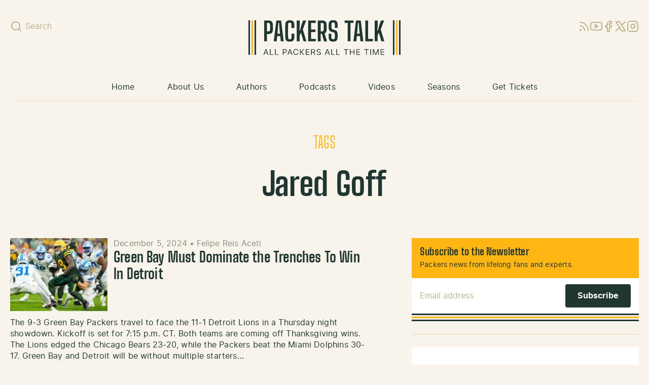

--- FILE ---
content_type: text/html; charset=UTF-8
request_url: https://packerstalk.com/tag/jared-goff/
body_size: 14221
content:
<!doctype html>
<html dir="ltr" lang="en-US">
  <head>
    <meta charset="utf-8">
    <meta name="viewport" content="width=device-width, initial-scale=1">
    <link rel="apple-touch-icon" sizes="180x180" href="/apple-touch-icon.png">
    <link rel="icon" type="image/png" sizes="32x32" href="/favicon-32x32.png">
    <link rel="icon" type="image/png" sizes="16x16" href="/favicon-16x16.png">
    <link rel="manifest" href="/site.webmanifest">
    <link rel="mask-icon" href="/safari-pinned-tab.svg" color="#203731">
    <meta name="msapplication-TileColor" content="#203731">
    <meta name="theme-color" content="#203731">
    <title>Jared Goff | PackersTalk.com Blog Posts and Podcasts</title>

		<!-- All in One SEO Pro 4.5.5 - aioseo.com -->
		<meta name="robots" content="max-image-preview:large" />
		<meta name="google-site-verification" content="50jF7Kh3Hau1265sWN4xk4zFIU7MlRwOxJ-Ag7xS1jQ" />
		<meta name="keywords" content="green bay packers,detroit lions,nfc north,nfl,football,jeff hafley,xavier mckinney,matt lafleur,jared goff,lambeau field,football weather,aaron rodgers,dan campbell,christian watson,jamaal williams,quay walker,joe barry,jameson williams,frank ragnow,amon-ra st. brown,d\&#039;andre swift" />
		<link rel="canonical" href="https://packerstalk.com/tag/jared-goff/" />
		<link rel="next" href="/tag/jared-goff/page/2/" />
		<meta name="generator" content="All in One SEO Pro (AIOSEO) 4.5.5" />
		<meta property="og:locale" content="en_US" />
		<meta property="og:site_name" content="PackersTalk.com Blog Posts and Podcasts | All Packers All The Time" />
		<meta property="og:type" content="article" />
		<meta property="og:title" content="Jared Goff | PackersTalk.com Blog Posts and Podcasts" />
		<meta property="og:url" content="https://packerstalk.com/tag/jared-goff/" />
		<meta property="article:publisher" content="https://www.facebook.com/PackersTalkRadioNetwork/" />
		<meta name="twitter:card" content="summary_large_image" />
		<meta name="twitter:site" content="@packerstalknet" />
		<meta name="twitter:title" content="Jared Goff | PackersTalk.com Blog Posts and Podcasts" />
		<script type="application/ld+json" class="aioseo-schema">
			{"@context":"https:\/\/schema.org","@graph":[{"@type":"BreadcrumbList","@id":"https:\/\/packerstalk.com\/tag\/jared-goff\/#breadcrumblist","itemListElement":[{"@type":"ListItem","@id":"https:\/\/packerstalk.com\/#listItem","position":1,"name":"Home","item":"https:\/\/packerstalk.com\/","nextItem":"\/tag\/jared-goff\/#listItem"},{"@type":"ListItem","@id":"\/tag\/jared-goff\/#listItem","position":2,"name":"Jared Goff","previousItem":"https:\/\/packerstalk.com\/#listItem"}]},{"@type":"CollectionPage","@id":"https:\/\/packerstalk.com\/tag\/jared-goff\/#collectionpage","url":"https:\/\/packerstalk.com\/tag\/jared-goff\/","name":"Jared Goff | PackersTalk.com Blog Posts and Podcasts","inLanguage":"en-US","isPartOf":{"@id":"https:\/\/packerstalk.com\/#website"},"breadcrumb":{"@id":"https:\/\/packerstalk.com\/tag\/jared-goff\/#breadcrumblist"}},{"@type":"Organization","@id":"https:\/\/packerstalk.com\/#organization","name":"Packers Talk, LLC","url":"https:\/\/packerstalk.com\/","logo":{"@type":"ImageObject","url":"\/app\/uploads\/2024\/02\/cropped-PT-logo-new.png","@id":"https:\/\/packerstalk.com\/tag\/jared-goff\/#organizationLogo"},"image":{"@id":"https:\/\/packerstalk.com\/#organizationLogo"},"sameAs":["https:\/\/www.facebook.com\/PackersTalkRadioNetwork\/","https:\/\/twitter.com\/packerstalknet","https:\/\/www.instagram.com\/packerstalknetwork\/","https:\/\/www.youtube.com\/channel\/UC2fPsw9ggcHiokvHLiGyXAQ"]},{"@type":"WebSite","@id":"https:\/\/packerstalk.com\/#website","url":"https:\/\/packerstalk.com\/","name":"PackersTalk.com","alternateName":"Packers Talk","description":"All Packers All The Time","inLanguage":"en-US","publisher":{"@id":"https:\/\/packerstalk.com\/#organization"}}]}
		</script>
		<!-- All in One SEO Pro -->

		<!-- This site uses the Google Analytics by ExactMetrics plugin v7.24.3 - Using Analytics tracking - https://www.exactmetrics.com/ -->
							<script src="//www.googletagmanager.com/gtag/js?id=G-H6MEWL5C2P"  data-cfasync="false" data-wpfc-render="false" async></script>
			<script data-cfasync="false" data-wpfc-render="false">
				var em_version = '7.24.3';
				var em_track_user = true;
				var em_no_track_reason = '';
								var ExactMetricsDefaultLocations = {"page_location":"https:\/\/packerstalk.com\/tag\/jared-goff\/"};
				if ( typeof ExactMetricsPrivacyGuardFilter === 'function' ) {
					var ExactMetricsLocations = (typeof ExactMetricsExcludeQuery === 'object') ? ExactMetricsPrivacyGuardFilter( ExactMetricsExcludeQuery ) : ExactMetricsPrivacyGuardFilter( ExactMetricsDefaultLocations );
				} else {
					var ExactMetricsLocations = (typeof ExactMetricsExcludeQuery === 'object') ? ExactMetricsExcludeQuery : ExactMetricsDefaultLocations;
				}

								var disableStrs = [
										'ga-disable-G-H6MEWL5C2P',
									];

				/* Function to detect opted out users */
				function __gtagTrackerIsOptedOut() {
					for (var index = 0; index < disableStrs.length; index++) {
						if (document.cookie.indexOf(disableStrs[index] + '=true') > -1) {
							return true;
						}
					}

					return false;
				}

				/* Disable tracking if the opt-out cookie exists. */
				if (__gtagTrackerIsOptedOut()) {
					for (var index = 0; index < disableStrs.length; index++) {
						window[disableStrs[index]] = true;
					}
				}

				/* Opt-out function */
				function __gtagTrackerOptout() {
					for (var index = 0; index < disableStrs.length; index++) {
						document.cookie = disableStrs[index] + '=true; expires=Thu, 31 Dec 2099 23:59:59 UTC; path=/';
						window[disableStrs[index]] = true;
					}
				}

				if ('undefined' === typeof gaOptout) {
					function gaOptout() {
						__gtagTrackerOptout();
					}
				}
								window.dataLayer = window.dataLayer || [];

				window.ExactMetricsDualTracker = {
					helpers: {},
					trackers: {},
				};
				if (em_track_user) {
					function __gtagDataLayer() {
						dataLayer.push(arguments);
					}

					function __gtagTracker(type, name, parameters) {
						if (!parameters) {
							parameters = {};
						}

						if (parameters.send_to) {
							__gtagDataLayer.apply(null, arguments);
							return;
						}

						if (type === 'event') {
														parameters.send_to = exactmetrics_frontend.v4_id;
							var hookName = name;
							if (typeof parameters['event_category'] !== 'undefined') {
								hookName = parameters['event_category'] + ':' + name;
							}

							if (typeof ExactMetricsDualTracker.trackers[hookName] !== 'undefined') {
								ExactMetricsDualTracker.trackers[hookName](parameters);
							} else {
								__gtagDataLayer('event', name, parameters);
							}
							
						} else {
							__gtagDataLayer.apply(null, arguments);
						}
					}

					__gtagTracker('js', new Date());
					__gtagTracker('set', {
						'developer_id.dNDMyYj': true,
											});
					if ( ExactMetricsLocations.page_location ) {
						__gtagTracker('set', ExactMetricsLocations);
					}
										__gtagTracker('config', 'G-H6MEWL5C2P', {"forceSSL":"true"} );
															window.gtag = __gtagTracker;										(function () {
						/* https://developers.google.com/analytics/devguides/collection/analyticsjs/ */
						/* ga and __gaTracker compatibility shim. */
						var noopfn = function () {
							return null;
						};
						var newtracker = function () {
							return new Tracker();
						};
						var Tracker = function () {
							return null;
						};
						var p = Tracker.prototype;
						p.get = noopfn;
						p.set = noopfn;
						p.send = function () {
							var args = Array.prototype.slice.call(arguments);
							args.unshift('send');
							__gaTracker.apply(null, args);
						};
						var __gaTracker = function () {
							var len = arguments.length;
							if (len === 0) {
								return;
							}
							var f = arguments[len - 1];
							if (typeof f !== 'object' || f === null || typeof f.hitCallback !== 'function') {
								if ('send' === arguments[0]) {
									var hitConverted, hitObject = false, action;
									if ('event' === arguments[1]) {
										if ('undefined' !== typeof arguments[3]) {
											hitObject = {
												'eventAction': arguments[3],
												'eventCategory': arguments[2],
												'eventLabel': arguments[4],
												'value': arguments[5] ? arguments[5] : 1,
											}
										}
									}
									if ('pageview' === arguments[1]) {
										if ('undefined' !== typeof arguments[2]) {
											hitObject = {
												'eventAction': 'page_view',
												'page_path': arguments[2],
											}
										}
									}
									if (typeof arguments[2] === 'object') {
										hitObject = arguments[2];
									}
									if (typeof arguments[5] === 'object') {
										Object.assign(hitObject, arguments[5]);
									}
									if ('undefined' !== typeof arguments[1].hitType) {
										hitObject = arguments[1];
										if ('pageview' === hitObject.hitType) {
											hitObject.eventAction = 'page_view';
										}
									}
									if (hitObject) {
										action = 'timing' === arguments[1].hitType ? 'timing_complete' : hitObject.eventAction;
										hitConverted = mapArgs(hitObject);
										__gtagTracker('event', action, hitConverted);
									}
								}
								return;
							}

							function mapArgs(args) {
								var arg, hit = {};
								var gaMap = {
									'eventCategory': 'event_category',
									'eventAction': 'event_action',
									'eventLabel': 'event_label',
									'eventValue': 'event_value',
									'nonInteraction': 'non_interaction',
									'timingCategory': 'event_category',
									'timingVar': 'name',
									'timingValue': 'value',
									'timingLabel': 'event_label',
									'page': 'page_path',
									'location': 'page_location',
									'title': 'page_title',
									'referrer' : 'page_referrer',
								};
								for (arg in args) {
																		if (!(!args.hasOwnProperty(arg) || !gaMap.hasOwnProperty(arg))) {
										hit[gaMap[arg]] = args[arg];
									} else {
										hit[arg] = args[arg];
									}
								}
								return hit;
							}

							try {
								f.hitCallback();
							} catch (ex) {
							}
						};
						__gaTracker.create = newtracker;
						__gaTracker.getByName = newtracker;
						__gaTracker.getAll = function () {
							return [];
						};
						__gaTracker.remove = noopfn;
						__gaTracker.loaded = true;
						window['__gaTracker'] = __gaTracker;
					})();
									} else {
										console.log("");
					(function () {
						function __gtagTracker() {
							return null;
						}

						window['__gtagTracker'] = __gtagTracker;
						window['gtag'] = __gtagTracker;
					})();
									}
			</script>
				<!-- / Google Analytics by ExactMetrics -->
		<style id='global-styles-inline-css'>
body{--wp--preset--color--black: #000000;--wp--preset--color--cyan-bluish-gray: #abb8c3;--wp--preset--color--white: #ffffff;--wp--preset--color--pale-pink: #f78da7;--wp--preset--color--vivid-red: #cf2e2e;--wp--preset--color--luminous-vivid-orange: #ff6900;--wp--preset--color--luminous-vivid-amber: #fcb900;--wp--preset--color--light-green-cyan: #7bdcb5;--wp--preset--color--vivid-green-cyan: #00d084;--wp--preset--color--pale-cyan-blue: #8ed1fc;--wp--preset--color--vivid-cyan-blue: #0693e3;--wp--preset--color--vivid-purple: #9b51e0;--wp--preset--color--transparent: transparent;--wp--preset--color--green-100: #2c5147;--wp--preset--color--green-200: #203731;--wp--preset--color--gold-100: #fec33e;--wp--preset--color--gold-200: #ffb612;--wp--preset--color--beige-100: #f8f4ec;--wp--preset--color--beige-200: #ede5d2;--wp--preset--color--beige-300: #dfd6c0;--wp--preset--color--beige-400: #bfb08c;--wp--preset--color--beige-500: #928b7e;--wp--preset--color--beige-600: #61563c;--wp--preset--color--blue-100: #2469dd;--wp--preset--color--blue-200: #113f8e;--wp--preset--color--highlight: #ffc;--wp--preset--gradient--vivid-cyan-blue-to-vivid-purple: linear-gradient(135deg,rgba(6,147,227,1) 0%,rgb(155,81,224) 100%);--wp--preset--gradient--light-green-cyan-to-vivid-green-cyan: linear-gradient(135deg,rgb(122,220,180) 0%,rgb(0,208,130) 100%);--wp--preset--gradient--luminous-vivid-amber-to-luminous-vivid-orange: linear-gradient(135deg,rgba(252,185,0,1) 0%,rgba(255,105,0,1) 100%);--wp--preset--gradient--luminous-vivid-orange-to-vivid-red: linear-gradient(135deg,rgba(255,105,0,1) 0%,rgb(207,46,46) 100%);--wp--preset--gradient--very-light-gray-to-cyan-bluish-gray: linear-gradient(135deg,rgb(238,238,238) 0%,rgb(169,184,195) 100%);--wp--preset--gradient--cool-to-warm-spectrum: linear-gradient(135deg,rgb(74,234,220) 0%,rgb(151,120,209) 20%,rgb(207,42,186) 40%,rgb(238,44,130) 60%,rgb(251,105,98) 80%,rgb(254,248,76) 100%);--wp--preset--gradient--blush-light-purple: linear-gradient(135deg,rgb(255,206,236) 0%,rgb(152,150,240) 100%);--wp--preset--gradient--blush-bordeaux: linear-gradient(135deg,rgb(254,205,165) 0%,rgb(254,45,45) 50%,rgb(107,0,62) 100%);--wp--preset--gradient--luminous-dusk: linear-gradient(135deg,rgb(255,203,112) 0%,rgb(199,81,192) 50%,rgb(65,88,208) 100%);--wp--preset--gradient--pale-ocean: linear-gradient(135deg,rgb(255,245,203) 0%,rgb(182,227,212) 50%,rgb(51,167,181) 100%);--wp--preset--gradient--electric-grass: linear-gradient(135deg,rgb(202,248,128) 0%,rgb(113,206,126) 100%);--wp--preset--gradient--midnight: linear-gradient(135deg,rgb(2,3,129) 0%,rgb(40,116,252) 100%);--wp--preset--font-size--small: 13px;--wp--preset--font-size--medium: 20px;--wp--preset--font-size--large: 36px;--wp--preset--font-size--x-large: 42px;--wp--preset--font-size--xs: 0.75rem;--wp--preset--font-size--sm: 0.875rem;--wp--preset--font-size--base: 1rem;--wp--preset--font-size--md: 1.125rem;--wp--preset--font-size--lg: 1.25rem;--wp--preset--font-size--xl: 1.375rem;--wp--preset--font-size--2-xl: 1.75rem;--wp--preset--font-size--3-xl: 2rem;--wp--preset--font-size--4-xl: 3rem;--wp--preset--font-size--5-xl: 4rem;--wp--preset--font-family--sans: Inter,ui-sans-serif,system-ui,-apple-system,BlinkMacSystemFont,"Segoe UI",Roboto,"Helvetica Neue",Arial,"Noto Sans",sans-serif,"Apple Color Emoji","Segoe UI Emoji","Segoe UI Symbol","Noto Color Emoji";--wp--preset--font-family--serif: ui-serif,Georgia,Cambria,"Times New Roman",Times,serif;--wp--preset--font-family--mono: ui-monospace,SFMono-Regular,Menlo,Monaco,Consolas,"Liberation Mono","Courier New",monospace;--wp--preset--font-family--display: "BigShoulders", "Arial Narrow", Arial, sans-serif;--wp--preset--spacing--20: 0.44rem;--wp--preset--spacing--30: 0.67rem;--wp--preset--spacing--40: 1rem;--wp--preset--spacing--50: 1.5rem;--wp--preset--spacing--60: 2.25rem;--wp--preset--spacing--70: 3.38rem;--wp--preset--spacing--80: 5.06rem;--wp--preset--shadow--natural: 6px 6px 9px rgba(0, 0, 0, 0.2);--wp--preset--shadow--deep: 12px 12px 50px rgba(0, 0, 0, 0.4);--wp--preset--shadow--sharp: 6px 6px 0px rgba(0, 0, 0, 0.2);--wp--preset--shadow--outlined: 6px 6px 0px -3px rgba(255, 255, 255, 1), 6px 6px rgba(0, 0, 0, 1);--wp--preset--shadow--crisp: 6px 6px 0px rgba(0, 0, 0, 1);}body { margin: 0; }.wp-site-blocks > .alignleft { float: left; margin-right: 2em; }.wp-site-blocks > .alignright { float: right; margin-left: 2em; }.wp-site-blocks > .aligncenter { justify-content: center; margin-left: auto; margin-right: auto; }:where(.is-layout-flex){gap: 0.5em;}:where(.is-layout-grid){gap: 0.5em;}body .is-layout-flow > .alignleft{float: left;margin-inline-start: 0;margin-inline-end: 2em;}body .is-layout-flow > .alignright{float: right;margin-inline-start: 2em;margin-inline-end: 0;}body .is-layout-flow > .aligncenter{margin-left: auto !important;margin-right: auto !important;}body .is-layout-constrained > .alignleft{float: left;margin-inline-start: 0;margin-inline-end: 2em;}body .is-layout-constrained > .alignright{float: right;margin-inline-start: 2em;margin-inline-end: 0;}body .is-layout-constrained > .aligncenter{margin-left: auto !important;margin-right: auto !important;}body .is-layout-constrained > :where(:not(.alignleft):not(.alignright):not(.alignfull)){max-width: var(--wp--style--global--content-size);margin-left: auto !important;margin-right: auto !important;}body .is-layout-constrained > .alignwide{max-width: var(--wp--style--global--wide-size);}body .is-layout-flex{display: flex;}body .is-layout-flex{flex-wrap: wrap;align-items: center;}body .is-layout-flex > *{margin: 0;}body .is-layout-grid{display: grid;}body .is-layout-grid > *{margin: 0;}body{padding-top: 0px;padding-right: 0px;padding-bottom: 0px;padding-left: 0px;}a:where(:not(.wp-element-button)){text-decoration: underline;}.wp-element-button, .wp-block-button__link{background-color: #32373c;border-width: 0;color: #fff;font-family: inherit;font-size: inherit;line-height: inherit;padding: calc(0.667em + 2px) calc(1.333em + 2px);text-decoration: none;}.has-black-color{color: var(--wp--preset--color--black) !important;}.has-cyan-bluish-gray-color{color: var(--wp--preset--color--cyan-bluish-gray) !important;}.has-white-color{color: var(--wp--preset--color--white) !important;}.has-pale-pink-color{color: var(--wp--preset--color--pale-pink) !important;}.has-vivid-red-color{color: var(--wp--preset--color--vivid-red) !important;}.has-luminous-vivid-orange-color{color: var(--wp--preset--color--luminous-vivid-orange) !important;}.has-luminous-vivid-amber-color{color: var(--wp--preset--color--luminous-vivid-amber) !important;}.has-light-green-cyan-color{color: var(--wp--preset--color--light-green-cyan) !important;}.has-vivid-green-cyan-color{color: var(--wp--preset--color--vivid-green-cyan) !important;}.has-pale-cyan-blue-color{color: var(--wp--preset--color--pale-cyan-blue) !important;}.has-vivid-cyan-blue-color{color: var(--wp--preset--color--vivid-cyan-blue) !important;}.has-vivid-purple-color{color: var(--wp--preset--color--vivid-purple) !important;}.has-transparent-color{color: var(--wp--preset--color--transparent) !important;}.has-green-100-color{color: var(--wp--preset--color--green-100) !important;}.has-green-200-color{color: var(--wp--preset--color--green-200) !important;}.has-gold-100-color{color: var(--wp--preset--color--gold-100) !important;}.has-gold-200-color{color: var(--wp--preset--color--gold-200) !important;}.has-beige-100-color{color: var(--wp--preset--color--beige-100) !important;}.has-beige-200-color{color: var(--wp--preset--color--beige-200) !important;}.has-beige-300-color{color: var(--wp--preset--color--beige-300) !important;}.has-beige-400-color{color: var(--wp--preset--color--beige-400) !important;}.has-beige-500-color{color: var(--wp--preset--color--beige-500) !important;}.has-beige-600-color{color: var(--wp--preset--color--beige-600) !important;}.has-blue-100-color{color: var(--wp--preset--color--blue-100) !important;}.has-blue-200-color{color: var(--wp--preset--color--blue-200) !important;}.has-highlight-color{color: var(--wp--preset--color--highlight) !important;}.has-black-background-color{background-color: var(--wp--preset--color--black) !important;}.has-cyan-bluish-gray-background-color{background-color: var(--wp--preset--color--cyan-bluish-gray) !important;}.has-white-background-color{background-color: var(--wp--preset--color--white) !important;}.has-pale-pink-background-color{background-color: var(--wp--preset--color--pale-pink) !important;}.has-vivid-red-background-color{background-color: var(--wp--preset--color--vivid-red) !important;}.has-luminous-vivid-orange-background-color{background-color: var(--wp--preset--color--luminous-vivid-orange) !important;}.has-luminous-vivid-amber-background-color{background-color: var(--wp--preset--color--luminous-vivid-amber) !important;}.has-light-green-cyan-background-color{background-color: var(--wp--preset--color--light-green-cyan) !important;}.has-vivid-green-cyan-background-color{background-color: var(--wp--preset--color--vivid-green-cyan) !important;}.has-pale-cyan-blue-background-color{background-color: var(--wp--preset--color--pale-cyan-blue) !important;}.has-vivid-cyan-blue-background-color{background-color: var(--wp--preset--color--vivid-cyan-blue) !important;}.has-vivid-purple-background-color{background-color: var(--wp--preset--color--vivid-purple) !important;}.has-transparent-background-color{background-color: var(--wp--preset--color--transparent) !important;}.has-green-100-background-color{background-color: var(--wp--preset--color--green-100) !important;}.has-green-200-background-color{background-color: var(--wp--preset--color--green-200) !important;}.has-gold-100-background-color{background-color: var(--wp--preset--color--gold-100) !important;}.has-gold-200-background-color{background-color: var(--wp--preset--color--gold-200) !important;}.has-beige-100-background-color{background-color: var(--wp--preset--color--beige-100) !important;}.has-beige-200-background-color{background-color: var(--wp--preset--color--beige-200) !important;}.has-beige-300-background-color{background-color: var(--wp--preset--color--beige-300) !important;}.has-beige-400-background-color{background-color: var(--wp--preset--color--beige-400) !important;}.has-beige-500-background-color{background-color: var(--wp--preset--color--beige-500) !important;}.has-beige-600-background-color{background-color: var(--wp--preset--color--beige-600) !important;}.has-blue-100-background-color{background-color: var(--wp--preset--color--blue-100) !important;}.has-blue-200-background-color{background-color: var(--wp--preset--color--blue-200) !important;}.has-highlight-background-color{background-color: var(--wp--preset--color--highlight) !important;}.has-black-border-color{border-color: var(--wp--preset--color--black) !important;}.has-cyan-bluish-gray-border-color{border-color: var(--wp--preset--color--cyan-bluish-gray) !important;}.has-white-border-color{border-color: var(--wp--preset--color--white) !important;}.has-pale-pink-border-color{border-color: var(--wp--preset--color--pale-pink) !important;}.has-vivid-red-border-color{border-color: var(--wp--preset--color--vivid-red) !important;}.has-luminous-vivid-orange-border-color{border-color: var(--wp--preset--color--luminous-vivid-orange) !important;}.has-luminous-vivid-amber-border-color{border-color: var(--wp--preset--color--luminous-vivid-amber) !important;}.has-light-green-cyan-border-color{border-color: var(--wp--preset--color--light-green-cyan) !important;}.has-vivid-green-cyan-border-color{border-color: var(--wp--preset--color--vivid-green-cyan) !important;}.has-pale-cyan-blue-border-color{border-color: var(--wp--preset--color--pale-cyan-blue) !important;}.has-vivid-cyan-blue-border-color{border-color: var(--wp--preset--color--vivid-cyan-blue) !important;}.has-vivid-purple-border-color{border-color: var(--wp--preset--color--vivid-purple) !important;}.has-transparent-border-color{border-color: var(--wp--preset--color--transparent) !important;}.has-green-100-border-color{border-color: var(--wp--preset--color--green-100) !important;}.has-green-200-border-color{border-color: var(--wp--preset--color--green-200) !important;}.has-gold-100-border-color{border-color: var(--wp--preset--color--gold-100) !important;}.has-gold-200-border-color{border-color: var(--wp--preset--color--gold-200) !important;}.has-beige-100-border-color{border-color: var(--wp--preset--color--beige-100) !important;}.has-beige-200-border-color{border-color: var(--wp--preset--color--beige-200) !important;}.has-beige-300-border-color{border-color: var(--wp--preset--color--beige-300) !important;}.has-beige-400-border-color{border-color: var(--wp--preset--color--beige-400) !important;}.has-beige-500-border-color{border-color: var(--wp--preset--color--beige-500) !important;}.has-beige-600-border-color{border-color: var(--wp--preset--color--beige-600) !important;}.has-blue-100-border-color{border-color: var(--wp--preset--color--blue-100) !important;}.has-blue-200-border-color{border-color: var(--wp--preset--color--blue-200) !important;}.has-highlight-border-color{border-color: var(--wp--preset--color--highlight) !important;}.has-vivid-cyan-blue-to-vivid-purple-gradient-background{background: var(--wp--preset--gradient--vivid-cyan-blue-to-vivid-purple) !important;}.has-light-green-cyan-to-vivid-green-cyan-gradient-background{background: var(--wp--preset--gradient--light-green-cyan-to-vivid-green-cyan) !important;}.has-luminous-vivid-amber-to-luminous-vivid-orange-gradient-background{background: var(--wp--preset--gradient--luminous-vivid-amber-to-luminous-vivid-orange) !important;}.has-luminous-vivid-orange-to-vivid-red-gradient-background{background: var(--wp--preset--gradient--luminous-vivid-orange-to-vivid-red) !important;}.has-very-light-gray-to-cyan-bluish-gray-gradient-background{background: var(--wp--preset--gradient--very-light-gray-to-cyan-bluish-gray) !important;}.has-cool-to-warm-spectrum-gradient-background{background: var(--wp--preset--gradient--cool-to-warm-spectrum) !important;}.has-blush-light-purple-gradient-background{background: var(--wp--preset--gradient--blush-light-purple) !important;}.has-blush-bordeaux-gradient-background{background: var(--wp--preset--gradient--blush-bordeaux) !important;}.has-luminous-dusk-gradient-background{background: var(--wp--preset--gradient--luminous-dusk) !important;}.has-pale-ocean-gradient-background{background: var(--wp--preset--gradient--pale-ocean) !important;}.has-electric-grass-gradient-background{background: var(--wp--preset--gradient--electric-grass) !important;}.has-midnight-gradient-background{background: var(--wp--preset--gradient--midnight) !important;}.has-small-font-size{font-size: var(--wp--preset--font-size--small) !important;}.has-medium-font-size{font-size: var(--wp--preset--font-size--medium) !important;}.has-large-font-size{font-size: var(--wp--preset--font-size--large) !important;}.has-x-large-font-size{font-size: var(--wp--preset--font-size--x-large) !important;}.has-xs-font-size{font-size: var(--wp--preset--font-size--xs) !important;}.has-sm-font-size{font-size: var(--wp--preset--font-size--sm) !important;}.has-base-font-size{font-size: var(--wp--preset--font-size--base) !important;}.has-md-font-size{font-size: var(--wp--preset--font-size--md) !important;}.has-lg-font-size{font-size: var(--wp--preset--font-size--lg) !important;}.has-xl-font-size{font-size: var(--wp--preset--font-size--xl) !important;}.has-2-xl-font-size{font-size: var(--wp--preset--font-size--2-xl) !important;}.has-3-xl-font-size{font-size: var(--wp--preset--font-size--3-xl) !important;}.has-4-xl-font-size{font-size: var(--wp--preset--font-size--4-xl) !important;}.has-5-xl-font-size{font-size: var(--wp--preset--font-size--5-xl) !important;}.has-sans-font-family{font-family: var(--wp--preset--font-family--sans) !important;}.has-serif-font-family{font-family: var(--wp--preset--font-family--serif) !important;}.has-mono-font-family{font-family: var(--wp--preset--font-family--mono) !important;}.has-display-font-family{font-family: var(--wp--preset--font-family--display) !important;}
.wp-block-navigation a:where(:not(.wp-element-button)){color: inherit;}
:where(.wp-block-post-template.is-layout-flex){gap: 1.25em;}:where(.wp-block-post-template.is-layout-grid){gap: 1.25em;}
:where(.wp-block-columns.is-layout-flex){gap: 2em;}:where(.wp-block-columns.is-layout-grid){gap: 2em;}
.wp-block-pullquote{font-size: 1.5em;line-height: 1.6;}
</style>
<link rel="stylesheet" href="/app/themes/packerstalk.com/public/css/app.83cd9d.css"><script src="/app/plugins/google-analytics-dashboard-for-wp/assets/js/frontend-gtag.min.js?ver=7.24.3"></script><script data-cfasync="false" data-wpfc-render="false" id='exactmetrics-frontend-script-js-extra'>var exactmetrics_frontend = {"js_events_tracking":"true","download_extensions":"zip,mp3,mpeg,pdf,doc,ppt,xls,jpeg,png,gif,tiff","inbound_paths":"[{\"path\":\"\\\/go\\\/\",\"label\":\"affiliate\"},{\"path\":\"\\\/recommend\\\/\",\"label\":\"affiliate\"}]","home_url":"https:\/\/packerstalk.com","hash_tracking":"false","v4_id":"G-H6MEWL5C2P"};</script>
<meta name="cdp-version" content="1.4.6" /><link rel="icon" href="/app/uploads/2024/02/cropped-PT-logo-new-32x32.png" sizes="32x32">
<link rel="icon" href="/app/uploads/2024/02/cropped-PT-logo-new-192x192.png" sizes="192x192">
<link rel="apple-touch-icon" href="/app/uploads/2024/02/cropped-PT-logo-new-180x180.png">
<meta name="msapplication-TileImage" content="/app/uploads/2024/02/cropped-PT-logo-new-270x270.png">
  </head>

  <body class="archive tag tag-jared-goff tag-3105 wp-embed-responsive">
        
    <div id="app">
      <a class="sr-only focus:not-sr-only" href="#main">
  Skip to content
</a>

<svg xmlns="http://www.w3.org/2000/svg" xmlns:xlink="http://www.w3.org/1999/xlink" width="0" height="0" style="visibility: hidden;">
  <symbol xmlns="http://www.w3.org/2000/svg" fill="none" stroke="currentColor" stroke-width="2" stroke-linecap="round" stroke-linejoin="round" viewBox="0 0 24 24" id="close">
    <line x1="18" y1="6" x2="6" y2="18"></line>
    <line x1="6" y1="6" x2="18" y2="18"></line>
  </symbol>
  <symbol xmlns="http://www.w3.org/2000/svg" fill="none" stroke="currentColor" stroke-linecap="round" stroke-linejoin="round" stroke-width="2" viewBox="0 0 24 24" id="facebook">
    <path d="M18 2h-3a5 5 0 0 0-5 5v3H7v4h3v8h4v-8h3l1-4h-4V7a1 1 0 0 1 1-1h3z"></path>
  </symbol>
  <symbol xmlns="http://www.w3.org/2000/svg" fill="none" stroke="currentColor" stroke-linecap="round" stroke-linejoin="round" stroke-width="2" viewBox="0 0 24 24" id="instagram">
    <rect width="20" height="20" x="2" y="2" rx="5" ry="5"></rect>
    <path d="M16 11.37A4 4 0 1 1 12.63 8 4 4 0 0 1 16 11.37zM17.5 6.5h.01"></path>
  </symbol>
  <symbol fill="none" xmlns="http://www.w3.org/2000/svg" viewBox="0 0 24 24" id="menu">
    <path d="M3 12H21" stroke="currentColor" stroke-width="2" stroke-linecap="round" stroke-linejoin="round"></path>
    <path d="M3 6H21" stroke="currentColor" stroke-width="2" stroke-linecap="round" stroke-linejoin="round"></path>
    <path d="M3 18H21" stroke="currentColor" stroke-width="2" stroke-linecap="round" stroke-linejoin="round"></path>
  </symbol>
  <symbol xmlns="http://www.w3.org/2000/svg" fill="none" stroke="currentColor" stroke-linecap="round" stroke-linejoin="round" stroke-width="2" viewBox="0 0 24 24" id="linkedin">
    <path d="M16 8a6 6 0 0 1 6 6v7h-4v-7a2 2 0 0 0-2-2 2 2 0 0 0-2 2v7h-4v-7a6 6 0 0 1 6-6z"></path><rect x="2" y="9" width="4" height="12"></rect><circle cx="4" cy="4" r="2"></circle>
  </symbol>
  <symbol xmlns="http://www.w3.org/2000/svg" fill="none" stroke="currentColor" stroke-linecap="round" stroke-linejoin="round" stroke-width="2" viewBox="0 0 24 24" id="message-circle">
    <path d="M21 11.5a8.38 8.38 0 0 1-.9 3.8 8.5 8.5 0 0 1-7.6 4.7 8.38 8.38 0 0 1-3.8-.9L3 21l1.9-5.7a8.38 8.38 0 0 1-.9-3.8 8.5 8.5 0 0 1 4.7-7.6 8.38 8.38 0 0 1 3.8-.9h.5a8.48 8.48 0 0 1 8 8v.5z"></path>
  </symbol>
  <symbol xmlns="http://www.w3.org/2000/svg" fill="none" stroke="currentColor" stroke-linecap="round" stroke-linejoin="round" stroke-width="2" viewBox="0 0 24 24" id="play-circle">
    <circle cx="12" cy="12" r="10"></circle><polygon points="10 8 16 12 10 16 10 8"></polygon>
  </symbol>
  <symbol xmlns="http://www.w3.org/2000/svg" fill="none" stroke="currentColor" stroke-linecap="round" stroke-linejoin="round" stroke-width="2" viewBox="0 0 24 24" id="rss">
    <path d="M4 11a9 9 0 0 1 9 9M4 4a16 16 0 0 1 16 16"></path>
    <circle cx="5" cy="19" r="1"></circle>
  </symbol>
  <symbol xmlns="http://www.w3.org/2000/svg" fill="none" stroke="currentColor" stroke-linecap="round" stroke-linejoin="round" stroke-width="2" viewBox="0 0 24 24" id="search">
    <circle cx="11" cy="11" r="8"></circle>
    <path d="m21 21-4.35-4.35"></path>
  </symbol>
  <symbol xmlns="http://www.w3.org/2000/svg" fill="none" stroke="currentColor" stroke-linecap="round" stroke-linejoin="round" stroke-width="2" viewBox="0 0 24 24" id="tiktok">
    <path class="st0" d="M12.4,1.5c1.1,0,2.3,0,3.4,0c0.1,1.3,0.5,2.7,1.6,3.7c1,1,2.4,1.4,3.7,1.6v3.5c-1.2-0.1-2.5-0.3-3.7-0.9 c-0.5-0.3-1-0.5-1.4-0.8c0,2.5,0,5.1,0,7.7c-0.1,1.2-0.4,2.4-1.2,3.4c-1.1,1.7-3.1,2.8-5.2,2.8c-1.2,0.1-2.5-0.3-3.6-0.9 c-1.7-1-3-3-3.2-5c0-0.4,0-0.9,0-1.3c0.2-1.7,1-3.2,2.3-4.4c1.5-1.2,3.5-1.8,5.3-1.5c0,1.3,0,2.6,0,3.8c-0.9-0.3-1.9-0.2-2.6,0.3 c-0.5,0.3-1,0.9-1.2,1.6c-0.2,0.4-0.2,1-0.1,1.4c0.2,1.4,1.6,2.6,3.1,2.5c1,0,1.9-0.6,2.4-1.4c0.2-0.3,0.3-0.6,0.3-1 c0.1-1.6,0.1-3.1,0.1-4.7C12.4,8.6,12.4,5,12.4,1.5z"/>
  </symbol>
  <symbol xmlns="http://www.w3.org/2000/svg" fill="none" stroke="currentColor" stroke-linecap="round" stroke-linejoin="round" stroke-width="2" viewBox="0 0 24 24" id="twitter">
    <path d="M23 3a10.9 10.9 0 0 1-3.14 1.53 4.48 4.48 0 0 0-7.86 3v1A10.66 10.66 0 0 1 3 4s-4 9 5 13a11.64 11.64 0 0 1-7 2c9 5 20 0 20-11.5a4.5 4.5 0 0 0-.08-.83A7.72 7.72 0 0 0 23 3z"></path>
  </symbol>
  <symbol xmlns="http://www.w3.org/2000/svg" fill="none" stroke="currentColor" stroke-linecap="round" stroke-linejoin="round" stroke-width="2" viewBox="0 0 24 24" id="twitter-x">
    <polygon class="st0" points="21.3,21.1 9.9,2.9 2.7,2.9 14.1,21.1 "/>
    <line class="st0" x1="2.7" y1="21.1" x2="9.9" y2="14.5"/>
    <line class="st0" x1="14.1" y1="9.5" x2="21.3" y2="2.9"/>
  </symbol>
  <symbol xmlns="http://www.w3.org/2000/svg" fill="none" stroke="currentColor" stroke-linecap="round" stroke-linejoin="round" stroke-width="2" viewBox="0 0 24 24" id="youtube">
    <path d="M22.54 6.42a2.78 2.78 0 0 0-1.94-2C18.88 4 12 4 12 4s-6.88 0-8.6.46a2.78 2.78 0 0 0-1.94 2A29 29 0 0 0 1 11.75a29 29 0 0 0 .46 5.33A2.78 2.78 0 0 0 3.4 19c1.72.46 8.6.46 8.6.46s6.88 0 8.6-.46a2.78 2.78 0 0 0 1.94-2 29 29 0 0 0 .46-5.25 29 29 0 0 0-.46-5.33z"></path><polygon points="9.75 15.02 15.5 11.75 9.75 8.48 9.75 15.02"></polygon>
  </symbol>
</svg>

<header class="banner bg-white md:bg-transparent mb-4 md:mt-10 md:mb-8">
  <div class="relative grid grid-cols-3 items-center md:container md:items-start md:gap-3">
    
    <form role="search" method="get" action="https://packerstalk.com/" class="search flex" data-search>
  <button
    type="button"
    class="btn-nav"
    data-search-toggle
  >
    <svg class="icon block md:me-1.5">
      <use href="#search">
    </svg>
    <svg class="icon hidden md:me-1.5">
      <use href="#close">
    </svg>
    <span class="hidden md:inline">Search</span>
  </button>
  <div class="search-form grow hidden" data-search-form>
    <label class="flex grow w-full mb-0 font-normal">
      <span class="sr-only">
        Search
      </span>
      <input class="
          w-full p-5 grow border-none text-green-200 placeholder:text-beige-400 outline-0
          md:bg-transparent md:p-0 md:me-3 md:shadow-input"
        type="text"
        value=""
        name="s"
        placeholder="Search this site"
      >
    </label>
    <button type="submit" class="btn-nav">
      <svg class="icon">
        <use href="#search">
      </svg>
      <span class="sr-only">
        Search
      </span>
    </button>
  </div>
</form>
    
    <a class="brand" href="https://packerstalk.com/" title="PackersTalk.com Blog Posts and Podcasts">
      <img class="mx-auto" src="https://packerstalk.com/app/themes/packerstalk.com/public/images/logo.e63262.svg" alt="PackersTalk.com Blog Posts and Podcasts logo" width="300" height="69">
    </a>
    
    <div class="md:hidden text-right">
      <button
        class="btn-nav"
        type="button"
        data-nav-toggle>
        <svg class="icon block">
          <use href="#menu">
        </svg>
        <svg class="icon hidden">
          <use href="#close">
        </svg>
        <span class="sr-only">Toggle Mobile Menu</span>
      </button>
    </div>
    
    <ul
      class="
        hidden
        social flex justify-around col-span-3 px-5 py-2 bg-green-100
        md:flex md:col-auto md:bg-transparent md:basis-auto md:justify-end md:gap-3 md:p-0"
      data-nav
    >
      <li>
        <a
          href="/feed/"
          class="flex text-beige-400 hover:text-white px-5 md:px-0 md:hover:text-beige-600"
          title="PackersTalk RSS Feed"
        >
          <svg class="icon">
            <use href="#rss">
            <span class="sr-only">RSS</span>
          </svg>
        </a>
      </li>
      <li>
        <a
          href="https://youtube.com/@packerstalk"
          class="flex text-beige-400 hover:text-white px-5 md:px-0 md:hover:text-beige-600"
          title="PackersTalk on YouTube"
        >
          <svg class="icon">
            <use href="#youtube">
            <span class="sr-only">YouTube</span>
          </svg>
        </a>
      </li>
      <li>
        <a
          href="https://www.facebook.com/PackersTalkRadioNetwork"
          class="flex text-beige-400 hover:text-white px-5 md:px-0 md:hover:text-beige-600"
          title="PackersTalk on Facebook"
        >
          <svg class="icon">
            <use href="#facebook">
            <span class="sr-only">Facebook</span>
          </svg>
        </a>
      </li>
      <li>
        <a
          href="https://twitter.com/PackersTalkNet"
          class="flex text-beige-400 hover:text-white px-5 md:px-0 md:hover:text-beige-600"
          title="PackersTalk on X (Twitter)"
        >
          <svg class="icon">
            <use href="#twitter-x">
            <span class="sr-only">X (Twitter)</span>
          </svg>
        </a>
      </li>
      <li>
        <a
          href="https://instagram.com/packerstalknetwork"
          class="flex text-beige-400 hover:text-white px-5 md:px-0 md:hover:text-beige-600"
          title="PackersTalk on Instagram"
        >
          <svg class="icon">
            <use href="#instagram">
            <span class="sr-only">Instagram</span>
          </svg>
        </a>
      </li>
    </ul>
    
        <nav
      class="nav-primary col-span-3 hidden border-b border-beige-200 md:block md:border-0"
      aria-label="Primary Menu"
      data-nav
    >
      <ul id="menu-primary-menu" class="nav"><li class="menu-item menu-home"><a href="https://packerstalk.com/">Home</a></li>
<li class="menu-item menu-about-us"><a href="https://packerstalk.com/about-us-packers-podcasts/">About Us</a></li>
<li class="menu-item menu-authors"><a href="https://packerstalk.com/authors/">Authors</a></li>
<li class="menu-item menu-podcasts"><a href="/category/podcasts/">Podcasts</a></li>
<li class="menu-item menu-videos"><a href="https://youtube.com/@packerstalk">Videos</a></li>
<li class="menu-item menu-seasons"><a href="/category/seasons/">Seasons</a></li>
<li class="menu-item menu-get-tickets"><a href="https://packerstalk.com/tickets/">Get Tickets</a></li>
</ul>
    </nav>
      </div>
</header>

  <main id="main" class="main pb-6 md:pb-12">
      <div class="page-header my-6 md:mb-8 lg:my-12 xl:my-16 text-center">
  <div class="container px-5">
        <div class="font-display uppercase tracking-wider text-gold-200 text-xl md:text-3xl mb-3 md:mb-5 xl:mb-7">
              <div>Tags</div>
          </div>
    <h1 class="md:text-4xl xl:text-5xl">Jared Goff</h1>
    
          <div class="max-w-xs mx-auto mt-3">
              </div>
      </div>
</div>

  <div class="container px-5">
    <div class="grid grid-cols-1 md:grid-cols-10 md:gap-6 lg:gap-12 xl:gap-20">
      
      <div id="content" class="md:col-span-6">
        
                   <article class="mb-6 post-71328 post type-post status-publish format-standard has-post-thumbnail hentry category-felipe-reis-aceti category-packers-2024-2025-season category-packers-news tag-detroit-lions tag-green-bay-packers tag-jared-goff tag-josh-jacobs tag-offensive-line">
  <div class="grid grid-cols-news gap-2 lg:gap-3">
    <div>
      <a class="relative" href="/2024/12/05/green-bay-must-dominate-the-trenches-to-win-in-detroit/" title="Green Bay Must Dominate the Trenches To Win In Detroit">
                  <img width="192" height="144" src="/app/uploads/2024/12/USATSI_24668219-192x144.jpg" class="attachment-home_news size-home_news wp-post-image" alt="" decoding="async" srcset="/app/uploads/2024/12/USATSI_24668219-192x144.jpg 192w, /app/uploads/2024/12/USATSI_24668219-820x615.jpg 820w, /app/uploads/2024/12/USATSI_24668219-336x252.jpg 336w" sizes="(max-width: 192px) 100vw, 192px">              </a>
    </div>
    <div>
      <div class="text-beige-500 text-xs mb-0.5 lg:text-sm xl:text-base">
        December 5, 2024        <span>
          &bull;
          <a href="https://packerstalk.com/author/freisaceti/" class="hover:underline">
            Felipe Reis Aceti
          </a>
        </span>
      </div>
      <h3 class="text-md lg:text-2xl">
        <a href="/2024/12/05/green-bay-must-dominate-the-trenches-to-win-in-detroit/" title="Green Bay Must Dominate the Trenches To Win In Detroit" class="hover:underline">
          Green Bay Must Dominate the Trenches To Win In Detroit        </a>
      </h3>
    </div>
  </div>
  <div class="text-xs lg:text-sm xl:text-base mt-3"><p>The 9-3 Green Bay Packers travel to face the 11-1 Detroit Lions in a Thursday night showdown. Kickoff is set for 7:15 p.m. CT. Both teams are coming off Thanksgiving wins. The Lions edged the Chicago Bears 23-20, while the Packers beat the Miami Dolphins 30-17. Green Bay and Detroit will be without multiple starters&hellip;</p>
</div>
  <hr class="border-beige-200 border-t-2 my-6 lg:my-8">
</article>
                   <article class="mb-6 post-70677 post type-post status-publish format-standard has-post-thumbnail hentry category-damon-sewell category-packers-2024-2025-season category-packers-news tag-detroit-lions tag-football tag-football-weather tag-green-bay-packers tag-jared-goff tag-jeff-hafley tag-lambeau-field tag-matt-lafleur tag-nfc-north tag-nfl tag-xavier-mckinney">
  <div class="grid grid-cols-news gap-2 lg:gap-3">
    <div>
      <a class="relative" href="/2024/11/03/jordan-love-will-start-lions-at-packers-game-day/" title="Jordan Love Will Start &#8211; Lions at Packers Game Day">
                  <img width="192" height="144" src="/app/uploads/2024/11/love-will-play-192x144.png" class="attachment-home_news size-home_news wp-post-image" alt="jordan love will play" decoding="async" srcset="/app/uploads/2024/11/love-will-play-192x144.png 192w, /app/uploads/2024/11/love-will-play-336x252.png 336w" sizes="(max-width: 192px) 100vw, 192px">              </a>
    </div>
    <div>
      <div class="text-beige-500 text-xs mb-0.5 lg:text-sm xl:text-base">
        November 3, 2024        <span>
          &bull;
          <a href="https://packerstalk.com/author/dsewell/" class="hover:underline">
            Damon Sewell
          </a>
        </span>
      </div>
      <h3 class="text-md lg:text-2xl">
        <a href="/2024/11/03/jordan-love-will-start-lions-at-packers-game-day/" title="Jordan Love Will Start &#8211; Lions at Packers Game Day" class="hover:underline">
          Jordan Love Will Start &#8211; Lions at Packers Game Day        </a>
      </h3>
    </div>
  </div>
  <div class="text-xs lg:text-sm xl:text-base mt-3"><p>For all the marbles&#8230;well not quite, but almost, anyway. Jordan Love and the Green Bay Packers play host to the Detroit Lions later today. And the winner, well, they&#8217;ll take the lead in the highly competitive NFC North. Even more than that, the winner might be the current number one seed in the NFC. If&hellip;</p>
</div>
  <hr class="border-beige-200 border-t-2 my-6 lg:my-8">
</article>
                   <article class="mb-6 post-70673 post type-post status-publish format-standard has-post-thumbnail hentry category-packers-2024-2025-season tag-detroit-lions tag-green-bay-packers tag-jared-goff tag-jordan-love tag-matt-lafleur tag-nfc-north tag-week-9">
  <div class="grid grid-cols-news gap-2 lg:gap-3">
    <div>
      <a class="relative" href="/2024/11/02/packers-vs-lions-3-things-to-watch-in-week-9/" title="Packers vs. Lions: 3 things to watch in Week 9">
                  <img width="192" height="144" src="/app/uploads/2024/11/packerslions-copy-192x144.png" class="attachment-home_news size-home_news wp-post-image" alt="" decoding="async" srcset="/app/uploads/2024/11/packerslions-copy-192x144.png 192w, /app/uploads/2024/11/packerslions-copy-820x615.png 820w, /app/uploads/2024/11/packerslions-copy-336x252.png 336w" sizes="(max-width: 192px) 100vw, 192px">              </a>
    </div>
    <div>
      <div class="text-beige-500 text-xs mb-0.5 lg:text-sm xl:text-base">
        November 2, 2024        <span>
          &bull;
          <a href="https://packerstalk.com/author/dkohlman/" class="hover:underline">
            Dylan Kohlman
          </a>
        </span>
      </div>
      <h3 class="text-md lg:text-2xl">
        <a href="/2024/11/02/packers-vs-lions-3-things-to-watch-in-week-9/" title="Packers vs. Lions: 3 things to watch in Week 9" class="hover:underline">
          Packers vs. Lions: 3 things to watch in Week 9        </a>
      </h3>
    </div>
  </div>
  <div class="text-xs lg:text-sm xl:text-base mt-3"><p>Game of the Year? This is certainly the matchup of the week and has potential to be a preview of the NFC Championship game. Green Bay will host the 6-1 Detroit Lions on Sunday afternoon. The Lions come to Lambeau Field red hot, winning five games in a row and scoring 40+ in 3 of&hellip;</p>
</div>
  <hr class="border-beige-200 border-t-2 my-6 lg:my-8">
</article>
                   <article class="mb-6 post-60966 post type-post status-publish format-standard has-post-thumbnail hentry category-mike-johrendt category-packers-2022-2023-season tag-aaron-rodgers tag-christian-watson tag-dan-campbell tag-detroit-lions tag-green-bay-packers tag-jamaal-williams tag-jared-goff tag-matt-lafleur tag-quay-walker">
  <div class="grid grid-cols-news gap-2 lg:gap-3">
    <div>
      <a class="relative" href="/2023/01/09/analyzing-the-week-18-loss-for-green-bay-to-the-lions/" title="Analyzing the Week 18 loss for Green Bay to the Lions">
                  <img width="192" height="144" src="/app/uploads/2023/01/edfdb622-ad96-4ffc-a5a4-e6273db86965-packers08_2-192x144.png" class="attachment-home_news size-home_news wp-post-image" alt="" decoding="async" loading="lazy" srcset="/app/uploads/2023/01/edfdb622-ad96-4ffc-a5a4-e6273db86965-packers08_2-192x144.png 192w, /app/uploads/2023/01/edfdb622-ad96-4ffc-a5a4-e6273db86965-packers08_2-336x252.png 336w" sizes="(max-width: 192px) 100vw, 192px">              </a>
    </div>
    <div>
      <div class="text-beige-500 text-xs mb-0.5 lg:text-sm xl:text-base">
        January 9, 2023        <span>
          &bull;
          <a href="https://packerstalk.com/author/mjohrendt/" class="hover:underline">
            Michael Johrendt
          </a>
        </span>
      </div>
      <h3 class="text-md lg:text-2xl">
        <a href="/2023/01/09/analyzing-the-week-18-loss-for-green-bay-to-the-lions/" title="Analyzing the Week 18 loss for Green Bay to the Lions" class="hover:underline">
          Analyzing the Week 18 loss for Green Bay to the Lions        </a>
      </h3>
    </div>
  </div>
  <div class="text-xs lg:text-sm xl:text-base mt-3"><p>The late-season run resembled the ‘Run the Table’ mantra the team embodied a few years ago. And yet, the Green Bay Packers found yet another way to disappoint when the perfect opportunity was ripe for the taking. It’s not that they lost to the Detroit Lions, it’s that they lost to the Detroit Lions when&hellip;</p>
</div>
  <hr class="border-beige-200 border-t-2 my-6 lg:my-8">
</article>
                   <article class="mb-6 post-60909 post type-post status-publish format-standard has-post-thumbnail hentry category-authors category-j-j-lahey category-nfl-draft category-no-huddle-radio category-packers-2022-2023-season category-podcasts category-seasons tag-aaron-jones tag-aaron-rodgers tag-aidan-hutchinson tag-allen-lazard tag-brian-gutekunst tag-christian-watson tag-dan-campbell tag-david-bakhtiari tag-detroit-lions tag-elgton-jenkins tag-football tag-frank-ragnow tag-green-bay-packers tag-jamaal-williams tag-jameson-williams tag-jared-goff tag-matt-lafleur tag-minnesota-vikings tag-nfl tag-packers-talk">
  <div class="grid grid-cols-news gap-2 lg:gap-3">
    <div>
      <a class="relative" href="/2023/01/06/no-huddle-radio-121-taking-on-the-lions-for-all-the-marbles/" title="No Huddle Radio #121: Taking on the Lions for All the Marbles">
                  <img width="192" height="144" src="/app/uploads/2020/10/NHR-Logo_Wide-2020-192x144.jpg" class="attachment-home_news size-home_news wp-post-image" alt="No Huddle Radio Packers Podcast on PackersTalk.com" decoding="async" loading="lazy" srcset="/app/uploads/2020/10/NHR-Logo_Wide-2020-192x144.jpg 192w, /app/uploads/2020/10/NHR-Logo_Wide-2020-336x252.jpg 336w" sizes="(max-width: 192px) 100vw, 192px">              </a>
    </div>
    <div>
      <div class="text-beige-500 text-xs mb-0.5 lg:text-sm xl:text-base">
        January 6, 2023        <span>
          &bull;
          <a href="https://packerstalk.com/author/jjlahey/" class="hover:underline">
            J.J. Lahey
          </a>
        </span>
      </div>
      <h3 class="text-md lg:text-2xl">
        <a href="/2023/01/06/no-huddle-radio-121-taking-on-the-lions-for-all-the-marbles/" title="No Huddle Radio #121: Taking on the Lions for All the Marbles" class="hover:underline">
          No Huddle Radio #121: Taking on the Lions for All the Marbles        </a>
      </h3>
    </div>
  </div>
  <div class="text-xs lg:text-sm xl:text-base mt-3"><p>The guys discuss the Packers&#8217; win-and-in regular season finale vs the Detroit Lions.</p>
</div>
  <hr class="border-beige-200 border-t-2 my-6 lg:my-8">
</article>
                   <article class="mb-6 post-60896 post type-post status-publish format-standard has-post-thumbnail hentry category-kole-noble category-packers-2022-2023-season tag-aaron-rodgers tag-dan-campbell tag-detroit-lions tag-green-bay-packers tag-jared-goff">
  <div class="grid grid-cols-news gap-2 lg:gap-3">
    <div>
      <a class="relative" href="/2023/01/05/redemption-part-two-for-packers/" title="Redemption Part Two for Packers">
                  <img width="192" height="144" src="/app/uploads/2023/01/USATSI_19374650_168392742_lowres-192x144.jpg" class="attachment-home_news size-home_news wp-post-image" alt="" decoding="async" loading="lazy" srcset="/app/uploads/2023/01/USATSI_19374650_168392742_lowres-192x144.jpg 192w, /app/uploads/2023/01/USATSI_19374650_168392742_lowres-336x252.jpg 336w" sizes="(max-width: 192px) 100vw, 192px">              </a>
    </div>
    <div>
      <div class="text-beige-500 text-xs mb-0.5 lg:text-sm xl:text-base">
        January 5, 2023        <span>
          &bull;
          <a href="https://packerstalk.com/author/knoble/" class="hover:underline">
            Kole Noble
          </a>
        </span>
      </div>
      <h3 class="text-md lg:text-2xl">
        <a href="/2023/01/05/redemption-part-two-for-packers/" title="Redemption Part Two for Packers" class="hover:underline">
          Redemption Part Two for Packers        </a>
      </h3>
    </div>
  </div>
  <div class="text-xs lg:text-sm xl:text-base mt-3"><p>The playoff picture for the Green Bay Packers in Week 18 couldn’t be more clear. Win and you’re in. After winning four straight games, the Packers have complete control of their playoff destiny. The most recent came against the Minnesota Vikings, avenging a 23-7 loss back in Week 1. On Sunday, the Packers have a&hellip;</p>
</div>
  <hr class="border-beige-200 border-t-2 my-6 lg:my-8">
</article>
                   <article class="mb-6 post-59978 post type-post status-publish format-standard has-post-thumbnail hentry category-authors category-j-j-lahey category-nfl-draft category-no-huddle-radio category-packers-2022-2023-season category-podcasts category-seasons tag-aaron-jones tag-aaron-rodgers tag-allen-lazard tag-brian-gutekunst tag-david-bakhtiari tag-detroit-lions tag-elgton-jenkins tag-football tag-green-bay-packers tag-jared-goff tag-matt-lafleur tag-nfl tag-packers-talk tag-romeo-doubs">
  <div class="grid grid-cols-news gap-2 lg:gap-3">
    <div>
      <a class="relative" href="/2022/11/04/no-huddle-radio-112-would-beating-the-detroit-lions-even-mean-anything/" title="No Huddle Radio #112: Would Beating the Lions Even Mean Anything?">
                  <img width="192" height="144" src="/app/uploads/2020/10/NHR-Logo_Wide-2020-192x144.jpg" class="attachment-home_news size-home_news wp-post-image" alt="No Huddle Radio Packers Podcast on PackersTalk.com" decoding="async" loading="lazy" srcset="/app/uploads/2020/10/NHR-Logo_Wide-2020-192x144.jpg 192w, /app/uploads/2020/10/NHR-Logo_Wide-2020-336x252.jpg 336w" sizes="(max-width: 192px) 100vw, 192px">              </a>
    </div>
    <div>
      <div class="text-beige-500 text-xs mb-0.5 lg:text-sm xl:text-base">
        November 4, 2022        <span>
          &bull;
          <a href="https://packerstalk.com/author/jjlahey/" class="hover:underline">
            J.J. Lahey
          </a>
        </span>
      </div>
      <h3 class="text-md lg:text-2xl">
        <a href="/2022/11/04/no-huddle-radio-112-would-beating-the-detroit-lions-even-mean-anything/" title="No Huddle Radio #112: Would Beating the Lions Even Mean Anything?" class="hover:underline">
          No Huddle Radio #112: Would Beating the Lions Even Mean Anything?        </a>
      </h3>
    </div>
  </div>
  <div class="text-xs lg:text-sm xl:text-base mt-3"><p>The guys break down the Detroit Lions, who are so bad that a close win wouldn&#8217;t be an accomplishment for any team.</p>
</div>
  <hr class="border-beige-200 border-t-2 my-6 lg:my-8">
</article>
        
        
	<nav class="navigation posts-navigation" aria-label="Posts">
		<h2 class="screen-reader-text">Posts navigation</h2>
		<div class="nav-links"><div class="nav-previous"><a href="/tag/jared-goff/page/2/" >Older posts</a></div></div>
	</nav>

        <hr class="border-beige-200 border-t-2 my-6 md:invisible">
      </div>
      
      <div class="sidebar md:col-span-4">
        <aside class="widget border-beige-200 border-b-2 pb-10 mb-6">
  <div class="newsletter">
    <div class="bg-gold-200 p-4">
      <h3 class="mb-1">Subscribe to the Newsletter</h3>
      <p class="text-sm">Packers news from lifelong fans and experts.</p>
    </div>
    <div class="bg-white py-3 px-4" id="mc_embed_signup">
      <form action="//PackersTalk.us4.list-manage.com/subscribe/post?u=173e7836ed8c69c5b11e893ab&amp;id=d719ec37cb" method="post" id="mc-embedded-subscribe-form" name="mc-embedded-subscribe-form" class="flex gap-4 justify-between validate" target="_blank" novalidate>
        <label class="sr-only" for="mce-EMAIL">Email Address</label>
        <input type="email" value="" name="EMAIL" class="grow min-w-0 border-none p-0 required email" id="mce-EMAIL" placeholder="Email address" required>
        <!-- real people should not fill this in and expect good things - do not remove this or risk form bot signups -->
        <div style="position: absolute; left: -5000px;" aria-hidden="true"><input type="text" name="b_173e7836ed8c69c5b11e893ab_d719ec37cb" tabindex="-1" value=""></div>
        <input type="submit" value="Subscribe" name="subscribe" id="mc-embedded-subscribe" class="btn btn-primary">
      </form>
    </div>
  </div>
</aside>
  <aside class="widget border-beige-200 border-b-2 pb-6 mb-6">
  <a href="https://www.theticketking.com/green-bay-packers-tickets.aspx?utm_source=CHTV&utm_medium=Image+Link&utm_campaign=Image+Link">
    <img src="https://packerstalk.com/app/themes/packerstalk.com/public/images/ad-ticketking.4b6084.jpg" width="716" height="824" alt="TicketKing Advertisement">
  </a>
</aside>
<aside class="widget advertisement bg-beige-200 p-4 mb-6 flex items-center justify-center block-11 widget_block"><script async src="https://pagead2.googlesyndication.com/pagead/js/adsbygoogle.js?client=ca-pub-8515649287235152"
     crossorigin="anonymous"></script>
<!-- Sidebar2 300wx250h -->
<ins class="adsbygoogle"
     style="display:inline-block;width:300px;height:250px"
     data-ad-client="ca-pub-8515649287235152"
     data-ad-slot="3314887826"></ins>
<script>
     (adsbygoogle = window.adsbygoogle || []).push({});
</script></aside><aside class="widget advertisement bg-beige-200 p-4 mb-6 flex items-center justify-center block-20 widget_block"><figure class="mb-6"><img decoding="async" src="/app/uploads/2025/05/green_bay_packers_blogs80percent.png" alt="FeedSpot Top Green Bay Packers Blog badge" /></figure></aside><aside class="widget advertisement bg-beige-200 p-4 mb-6 flex items-center justify-center block-21 widget_block"><script async src="https://pagead2.googlesyndication.com/pagead/js/adsbygoogle.js?client=ca-pub-8515649287235152"
     crossorigin="anonymous"></script>
<!-- Sidebar2 300wx250h -->
<ins class="adsbygoogle"
     style="display:inline-block;width:300px;height:250px"
     data-ad-client="ca-pub-8515649287235152"
     data-ad-slot="3314887826"></ins>
<script>
     (adsbygoogle = window.adsbygoogle || []).push({});
</script></aside><aside class="widget advertisement bg-beige-200 p-4 mb-6 flex items-center justify-center block-23 widget_block">
<div class="wp-block-media-text is-stacked-on-mobile"><figure class="wp-block-media-text__media"><a href="https://www.continuitycentral.com/" target="_blank" rel=" noreferrer noopener"><img loading="lazy" decoding="async" width="300" height="150" src="/app/uploads/2025/08/continuity-central_300x150_Rectangle_Logo_Betting_Casino_BrandBG-1-1-1.png" alt="betting sites UK" class="wp-image-75668 size-full"/></a></figure><div class="wp-block-media-text__content">
<p></p>
</div></div>
</aside>      </div>
    </div>
  </div>
  </main>

<footer class="footer relative mt-3 bg-green-200 text-beige-400 before:absolute before:top-0 before:left-0 before:right-0 before:bottom-0 before:mix-blend-overlay before:bg-footer-2 before:bg-no-repeat before:bg-right-bottom before:md:bg-footer">
  <div class="container relative z-10 px-5 py-6 md:py-12">
    <a class="brand inline-block mb-6" href="https://packerstalk.com/" title="PackersTalk.com Blog Posts and Podcasts">
      <img src="https://packerstalk.com/app/themes/packerstalk.com/public/images/logo-2.79d34e.svg" alt="PackersTalk.com Blog Posts and Podcasts logo" width="300" height="68">
    </a>
    <ul class="social flex gap-4 mb-24">
      <li>
        <a
          href="/feed/"
          class="flex hover:text-white"
          title="PackersTalk RSS Feed"
        >
          <svg class="icon">
            <use href="#rss">
            <span class="sr-only">RSS</span>
          </svg>
        </a>
      </li>
      <li>
        <a
          href="https://youtube.com/@packerstalk"
          class="flex hover:text-white"
          title="PackersTalk on YouTube"
        >
          <svg class="icon">
            <use href="#youtube">
            <span class="sr-only">YouTube</span>
          </svg>
        </a>
      </li>
      <li>
        <a
          href="https://www.facebook.com/PackersTalkRadioNetwork"
          class="flex hover:text-white"
          title="PackersTalk on Facebook"
        >
          <svg class="icon">
            <use href="#facebook">
            <span class="sr-only">Facebook</span>
          </svg>
        </a>
      </li>
      <li>
        <a
          href="https://twitter.com/PackersTalkNet"
          class="flex hover:text-white"
          title="PackersTalk on Twitter"
        >
          <svg class="icon">
            <use href="#twitter-x">
            <span class="sr-only">Twitter</span>
          </svg>
        </a>
      </li>
      <li>
        <a
          href="https://instagram.com/packerstalknetwork"
          class="flex hover:text-white"
          title="PackersTalk on Instagram"
        >
          <svg class="icon">
            <use href="#instagram">
            <span class="sr-only">Instagram</span>
          </svg>
        </a>
      </li>
    </ul>
    <div class="max-w-2xl mb-6">
      This blog is licensed under a <a href="http://creativecommons.org/licenses/by-nc-nd/4.0/" target="_blank" rel="noreferrer">Creative Commons Attribution-NonCommercial-NoDerivatives Works 4.0 International License</a>.
    </div>
    <div>
      Built by <a href="https://chrisbracco.com" class="underline hover:text-white">Chris Bracco</a>
    </div>
    
  </div>
</footer>
    </div>

        <script id="disqus_count-js-extra">
var countVars = {"disqusShortname":"packerstalknetwork"};
</script>
<script src="/app/plugins/disqus-comment-system/public/js/comment_count.js?ver=3.0.24.1"></script><script>
(()=>{"use strict";var e,r={},o={};function t(e){var n=o[e];if(void 0!==n)return n.exports;var a=o[e]={exports:{}};return r[e](a,a.exports,t),a.exports}t.m=r,e=[],t.O=(r,o,n,a)=>{if(!o){var i=1/0;for(u=0;u<e.length;u++){o=e[u][0],n=e[u][1],a=e[u][2];for(var l=!0,s=0;s<o.length;s++)(!1&a||i>=a)&&Object.keys(t.O).every((e=>t.O[e](o[s])))?o.splice(s--,1):(l=!1,a<i&&(i=a));if(l){e.splice(u--,1);var f=n();void 0!==f&&(r=f)}}return r}a=a||0;for(var u=e.length;u>0&&e[u-1][2]>a;u--)e[u]=e[u-1];e[u]=[o,n,a]},t.d=(e,r)=>{for(var o in r)t.o(r,o)&&!t.o(e,o)&&Object.defineProperty(e,o,{enumerable:!0,get:r[o]})},t.o=(e,r)=>Object.prototype.hasOwnProperty.call(e,r),t.r=e=>{"undefined"!=typeof Symbol&&Symbol.toStringTag&&Object.defineProperty(e,Symbol.toStringTag,{value:"Module"}),Object.defineProperty(e,"__esModule",{value:!0})},(()=>{var e={666:0};t.O.j=r=>0===e[r];var r=(r,o)=>{var n,a,i=o[0],l=o[1],s=o[2],f=0;if(i.some((r=>0!==e[r]))){for(n in l)t.o(l,n)&&(t.m[n]=l[n]);if(s)var u=s(t)}for(r&&r(o);f<i.length;f++)a=i[f],t.o(e,a)&&e[a]&&e[a][0](),e[a]=0;return t.O(u)},o=self.webpackChunk_roots_bud_sage_sage=self.webpackChunk_roots_bud_sage_sage||[];o.forEach(r.bind(null,0)),o.push=r.bind(null,o.push.bind(o))})()})();
</script><script src="/app/themes/packerstalk.com/public/js/259.6cf96b.js"></script><script src="/app/themes/packerstalk.com/public/js/app.a343fb.js"></script>  </body>
</html>

<!--
Performance optimized by W3 Total Cache. Learn more: https://www.boldgrid.com/w3-total-cache/

Object Caching 88/256 objects using Disk
Page Caching using Disk: Enhanced 
Database Caching 4/33 queries in 0.042 seconds using Disk

Served from: packerstalk.com @ 2026-01-28 15:07:01 by W3 Total Cache
-->

--- FILE ---
content_type: text/html; charset=utf-8
request_url: https://www.google.com/recaptcha/api2/aframe
body_size: 247
content:
<!DOCTYPE HTML><html><head><meta http-equiv="content-type" content="text/html; charset=UTF-8"></head><body><script nonce="7hcsWnl8XS1hPI_ibMsBxw">/** Anti-fraud and anti-abuse applications only. See google.com/recaptcha */ try{var clients={'sodar':'https://pagead2.googlesyndication.com/pagead/sodar?'};window.addEventListener("message",function(a){try{if(a.source===window.parent){var b=JSON.parse(a.data);var c=clients[b['id']];if(c){var d=document.createElement('img');d.src=c+b['params']+'&rc='+(localStorage.getItem("rc::a")?sessionStorage.getItem("rc::b"):"");window.document.body.appendChild(d);sessionStorage.setItem("rc::e",parseInt(sessionStorage.getItem("rc::e")||0)+1);localStorage.setItem("rc::h",'1769637889917');}}}catch(b){}});window.parent.postMessage("_grecaptcha_ready", "*");}catch(b){}</script></body></html>